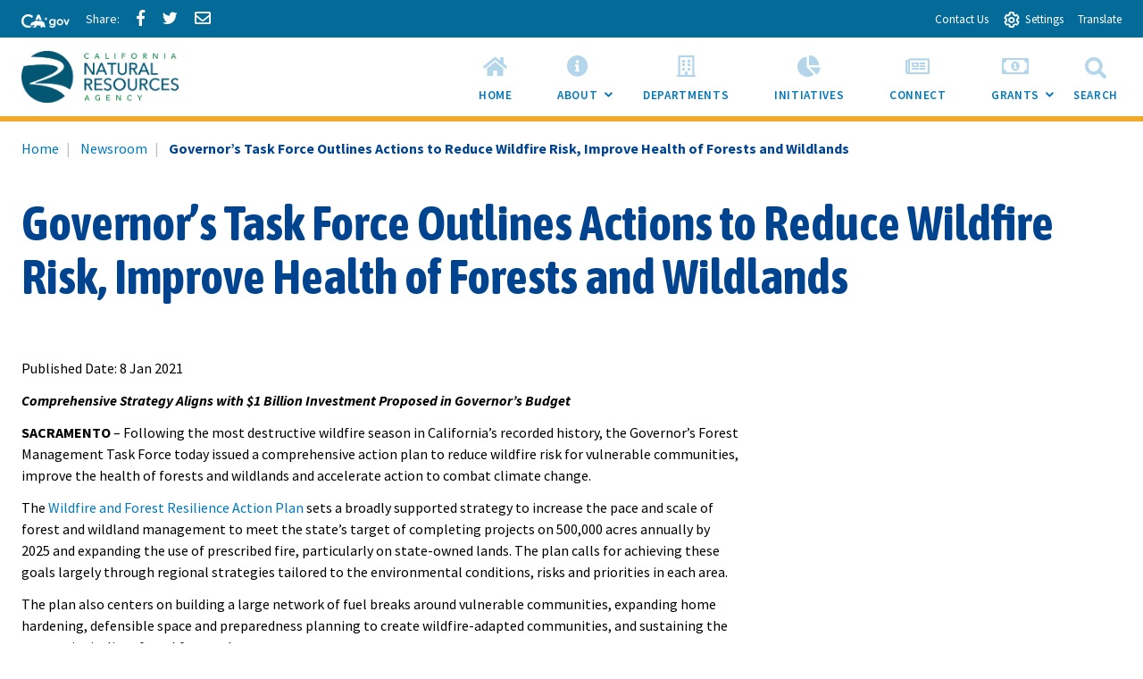

--- FILE ---
content_type: text/html; charset=utf-8
request_url: https://resources.ca.gov/Newsroom/Page-Content/News-List/Governors-Task-Force-Outlines-Actions-to-Reduce-Wildfire-Risk
body_size: 14411
content:

<!doctype html>
<!--[if IE 9]>    <html class="no-js ie9 oldie" lang="en"> <![endif]-->
<!--[if (gt IE 9)]><!-->
<html class="not-sitecore-rich-text-editor" lang="en">
<!--<![endif]-->
<head>
    



    <meta charset="utf-8">
<title>Governor’s Task Force Outlines Actions to Reduce Wildfire Risk, Improve Health of Forests and Wildlands</title>





    <!-- General purpose 16x16 .ico shortcut icon -->
    <link rel="icon" href="/assets/img/CNRAicons/favicon.ico">













<!-- Use highest compatibility mode -->
<meta http-equiv="X-UA-Compatible" content="IE=edge">
<meta name="viewport" content="width=device-width, initial-scale=1.0, minimum-scale=1.0">

<!-- http://t.co/dKP3o1e -->
<meta name="HandheldFriendly" content="True">
<!-- for Blackberry, AvantGo -->
<meta name="MobileOptimized" content="320">
        <link href="https://fonts.googleapis.com/css?family=Source+Sans+Pro:100,200,300,400,500,600,700,800,900,100i,200i,300i,400i,500i,600i,700i,800i,900i" rel="stylesheet">
        <link href="https://fonts.googleapis.com/css?family=Asap+Condensed:400,700&amp;display=swap" rel="stylesheet">
<!-- Do not include the extension with cssPath -->
<link href="/assets/css/app.min.css" rel="stylesheet">
<link rel="stylesheet" href="/css/AuthoringUIExperience/sitecore-extra.css" type="text/css">

    <!-- modernizr.com, feature detection -->
    <script src="/assets/js/modernizr-custom.js" type="text/javascript"></script>

<script src="/sitecore%20modules/Web/ExperienceForms/scripts/jquery-3.4.1.min.js"></script>
<script src="/sitecore%20modules/Web/ExperienceForms/scripts/jquery.validate.min.js"></script>
<script src="/sitecore%20modules/Web/ExperienceForms/scripts/jquery.validate.unobtrusive.min.js"></script>
<script src="/sitecore%20modules/Web/ExperienceForms/scripts/jquery.unobtrusive-ajax.min.js"></script>
<script src="/sitecore%20modules/Web/ExperienceForms/scripts/form.validate.js"></script>
<script src="/sitecore%20modules/Web/ExperienceForms/scripts/form.tracking.js"></script>
<script src="/sitecore%20modules/Web/ExperienceForms/scripts/form.conditions.js"></script>
<script defer src="https://alert.cdt.ca.gov"></script>
</head>
<body>
    



    <div id="skip-to-content"><a href="#main-content">Skip to Main Content</a></div>

    
<nav class="utility-header " data-t-name="UtilityHeader"
     aria-label="Utility Links">
    <ul class="utility-header__menu">
                    <li><a href="https://ca.gov" aria-label="CA-Gov"><svg id="Layer_1" data-name="Layer 1" xmlns="http://www.w3.org/2000/svg" viewBox="0 0 300 83.66" height="15px"><defs><style>.cls-1{fill:#fff;stroke-width:0}</style></defs><g id="Horizontal_lockup" data-name="Horizontal lockup"><path class="cls-1" d="M154.75 24.57h-.01c-.73-2.26-2.41-7.23-2.66-7.36-.82 2.5-1.64 4.99-2.44 7.48-.09.28-.28.29-.51.29-1.78-.03-7.09.09-8.11.09.18.16 4.41 3.17 6.47 4.63.26.18.39.31.27.69-.66 1.95-2.28 6.84-2.28 7.35.15.05 4.12-2.8 6.04-4.16q.77-.55 1.54 0c.06.04 4.05 2.84 6.01 4.21.11-.36-1.61-5.23-2.36-7.44-.1-.32-.08-.45.21-.66.34-.24 6.27-4.36 6.35-4.72h-7.88c-.31 0-.52 0-.64-.4ZM190.11 29.14c-4.83 0-9.3 1.91-12.59 5.37-3.41 3.59-5.29 8.66-5.29 14.26 0 11.23 7.91 19.7 18.39 19.7 4.66 0 8.23-1.47 11.6-4.76l.27-.26v.37c0 3.36 0 6.26-2.45 8.55-1.82 1.67-4.78 2.59-8.33 2.59-4.19 0-7.06-1.06-9.02-3.35h-10.4c2.65 7.9 9.31 11.9 19.78 11.9 5.94 0 10.5-1.39 13.94-4.25 4.14-3.53 5.84-8.22 5.84-16.17V30.16h-9.36v4.43l-.27-.25c-3.82-3.59-7.56-5.19-12.11-5.19ZM203 48.91c0 6.47-4.34 11-10.56 11s-10.78-4.65-10.78-11.07 4.47-11.14 10.63-11.14 10.7 4.61 10.7 11.21ZM253.88 34.96c-3.83-3.75-8.93-5.82-14.37-5.82-10.94 0-19.85 9.07-19.85 20.21s8.75 20.14 19.92 20.14 20.28-8.88 20.28-20.21c0-5.45-2.12-10.54-5.98-14.32Zm-14.23 25.67c-6.22 0-10.56-4.67-10.56-11.36s4.44-11.29 10.56-11.29 10.78 4.67 10.78 11.36-4.43 11.29-10.78 11.29ZM290.52 30.16l-9.85 23.01-9.85-23.01h-9.55l16.38 38.31h6.05L300 30.16h-9.48zM42.16 83.64c8.86 0 15.54-1.75 21.44-4.99l1.27-3.22c-2.1.32-4.04.57-5.53.57h-.71l-.69-.18c-1.53-.39-3.33-1.39-5.36-2.99-.78-.61-2.03-1.62-2.99-2.95-2.22.51-4.6.79-7.2.79-17.12 0-29.08-11.91-29.08-28.97 0-16.11 12.62-28.74 28.74-28.74 9.03 0 17.03 3.6 24.44 10.98l5.24-13.3C63.54 3.82 53.19 0 42.39 0 31.01 0 20.43 4.05 12.61 11.41 4.48 19.06 0 29.82 0 41.71 0 66.4 17.34 83.64 42.16 83.64ZM88.75 33.89c.61-.1 1.12-.1 1.43-.1 2.83 0 5.89 1.06 8.77 2.21.38.15.74.3 1.09.44.16.06.33.13.5.2l6.05-15.67 5.78 14.96c.24-.02.49-.03.72-.05h.19c.55-.03 1.12-.05 1.67-.05H115.75c3.91.08 7.62.52 11.08 1.32L113.64 3.02H99.3L87.25 34.25c.51-.16 1.02-.29 1.5-.36Z"></path><path class="cls-1" d="m145.41 63.47-.08.03c-.1-2.32-2-7.07-3.66-8.58.71-2.13-.28-3.21-.85-3.93-.34-.42-1.47-.71-1.97-.91-1.79-2.72-5.62-5.19-10.99-6.77-3.48-1.02-7.6-1.68-12.25-1.78-.21 0-.44-.01-.69-.01-.47 0-.99.02-1.55.05-4.26.23-10.8 1.18-12.33 1.18h-.13c-.64-.03-2.22-.73-4.09-1.47-2.2-.88-4.77-1.81-6.67-1.81-.2 0-.4 0-.58.03-1.79.22-6.01 2.91-7.57 3.77-1.07.59-4.53 2.07-5.52 2.7-.21.07-.68.07-.88.14-2.47.82-4.21 3.65-4.95 4.14-.08-.3-1.01-1.59-2.32-1.59-.15 0-.31.02-.47.06-1.59.66-1.48 1.84-1.48 2.41-.31-.12-.77-.69-1.64-.69-.31 0-.68.07-1.09.25-1.75.94-.81 2.49-1.23 3.02-.63.84-2.7 2.91-3.48 4.34-.33.59.03 2.13-.22 2.74-.69 1.68-4.4 4.66-4.75 5.33-.12.31.88 1.31 2.11 2.28 1.13.89 2.43 1.73 3.24 1.93 2.27 0 7.14-.94 8.2-1.06h.01c.31 0 .87.21 1.59.4.63.16 1.39.32 2.25.32.23 0 .48 0 .72-.03 1.11-.23 1.85-.74 2.46-1.35 1.01-1.02 1.59-2.31 2.74-2.82.88-.4 2-.69 2.97-.69.48 0 .93.07 1.29.24-1.83 3.28-1.43 7.67-2.07 8.3-.71.69-1.27 1.41-1.71 2.09-1.57 2.41-1.79 4.6-2.55 5.11-.21.14-.48.19-.78.19-.86 0-2.03-.41-2.85-.41-.2 0-.38.02-.54.08-.98.36-3.26 2.46-2.42 2.96.26.02 4 .02 7.93.02h3.41c.1 0 2.19-1.91 2.29-1.91h5.53c.52-.08.47-.91 2.86-2.13 2.7-1.06 1.42-6.28 4.88-10.27.03 0 1.06-.97 1.3-.97 1.2 0 3.22 2.18 10.49 2.18s9.03-2.51 10.03-2.51c.5 0 1.5.75 1.5 1-3.25 5.52 4.92 11.72 4.27 12.11-.02.02-.05.02-.08.02-.28 0-1.07-.44-2.26-.44-.48 0-1.02.07-1.62.27-1.32.44-2.39 2.11-1.36 2.62.27 0 3.52.01 6.75.01 1.8 0 3.6 0 4.88-.01.41-.05.38-.83.36-1.59-.01-.5-.02-.99.09-1.25.34-.44.64-2 1.51-3.09.85-.93 1.51-1.64 2.21-1.64.29 0 .57.13.88.4 1.53.84 5.23 1.3 7.33 2.06.87.32 1.48.67 1.52 1.14-.03.26-.24.34-.54.34-.13 0-.27-.01-.42-.03-.51-.07-1.18-.23-1.83-.23-.34 0-.66.05-.97.16-.95.36-1.91 1.39-2.18 2.14-.14.41-.09.73.29.82h8.7c1 0 .63-2 2.85-6.44.33-1.25-2.79-2.96-3.25-5.33-.29-1.55-.59-4.63-.63-7.63Z"></path></g></svg><span class="sr-only"></span></a></li>
                    <li>        <div class="social-share">
                <a href="#" class="social-share-facebook icon-facebook"><span class="social-share-label">Share via Facebook</span></a>
                <a href="#" class="social-share-twitter icon-twitter"><span class="social-share-label">Share via Twitter</span></a>
                <a href="#" class="social-share-email icon-email"><span class="social-share-label">Share via Email</span></a>
        </div>



</li>
                                    <li><a href="/About-Us/Who-We-Are" class="utility-header__link"><span >Contact Us</span></a></li>
                    <li>
                        <button type="button" class="utility-header__drawer-toggle "
                            aria-controls='settings' aria-haspopup = 'true' aria-expanded='false'>
                            <span class="utility-header__toggle-icon-open" aria-hidden="true"></span><span class="utility-header__toggle-icon-closed" aria-hidden="true"></span>
                            <span class="utlility-header_toggle-text ">Settings</span>
                        </button>
                    </li>
                    <li>
                        <button type="button" class="utility-header__drawer-toggle "
                            aria-controls='translate' aria-haspopup = 'true' aria-expanded='false'>
                            
                            <span class="utlility-header_toggle-text ">Translate</span>
                        </button>
                    </li>
    </ul>
                <div id="settings" class="utility-header__drawer">
                    <div> 
                    
<div class="site-settings" id="siteSettings">
<div class="btn-group" role="group" aria-label="contrastMode">
    <div class="btn-group"><button type="button" class="button active disableHighContrastMode">Default</button></div>
    <div class="btn-group"><button type="button" class="button enableHighContrastMode">High Contrast</button></div>
</div>

<div class="btn-group" role="group" aria-label="textSizeMode">
    <div class="btn-group"><button type="button" class="button resetTextSize">Reset</button></div>
    <div class="btn-group"><button type="button" class="button increaseTextSize"><span class="hidden-xs">Increase Font Size</span><span class="visible-xs"><span class="sr-only">Increase </span>Font <span class="sr-only">Size </span><span class="site-settings__icon-larger" aria-hidden="true"></span></span></button></div>
    <div class="btn-group"><button type="button" class="button decreaseTextSize"><span class="hidden-xs">Decrease Font Size</span><span class="visible-xs"><span class="sr-only">Decrease </span>Font <span class="sr-only">Size </span><span class="site-settings__icon-smaller" aria-hidden="true"></span></span></button></div>
</div>
</div>                    </div>
                </div>
                <div id="translate" class="utility-header__drawer">
                    <div> 
                    Translate this website to your preferred language:<br><div id="google_translate_element"></div>
                    </div>
                </div>
</nav>
    <!-- Begin Content -->
    


<!-- Global header -->






    <header class="global-header ">
        <div class="container-fluid">
            <div class="branding">
                <a href="/">

                    <img src="/assets/img/CNRA-Logo.png" class="img-responsive" alt="">

                    <h1 class="sr-only">California Natural Resources Agency</h1>
                </a>
            </div>

            


        
            </div>
    </header>



<!-- Navigation Main Navigation -->

    <nav class="container-fluid navigation navigation--main " aria-label="Main Menu">
        <button class="navigation__toggle" id="navigation-main-toggle" type="button" tabindex = '1' aria-controls="navigation-main" aria-haspopup="true" aria-expanded="false" >
                <span class="navigation__toggle-text"><span class="navigation__toggle-open">View All</span><span class="navigation__toggle-close">Close</span></span>
                            <span class="navigation__toggle-hamburger"><span class="navigation__toggle-hamburger-inner"></span></span>
                    </button>
        <ul id="navigation-main" class="navigation__list" aria-labelledby="navigation-main-toggle" role="menubar" aria-orientation="horizontal" >
                    <li class="navigation__item" role="none">
                            <a class="navigation__item-link"
                               href="/"
                               role="menuitem"
                               tabindex = "0"                               >
                                    <span class="navigation__item-icon fas fa-home" aria-hidden="true"></span>
                                <span>Home</span>
                            </a>
                    </li>
                    <li class="navigation__item" role="none">
                            <button class="navigation__item-link"
                                    type="button"
                                    role="menuitem"
                                    tabindex = "0"                                                                        aria-controls="8D7DF93429654491A5C07BED844AF090-sub-nav"
                                    aria-haspopup="true"
                                    aria-expanded="false">
                                    <i class="navigation__item-icon fas fa-info-circle" aria-hidden="true"></i>
                                About
                                <span class="navigation__sub-nav-toggle"></span>
                                <span class="icon-plus"></span><span class="icon-minus"></span>
                                <span class="sr-only">Sub Menu Toggle</span>
                            </button>
                            <ul id="8D7DF93429654491A5C07BED844AF090-sub-nav" class="navigation__sub-nav" role="menu" aria-label="About">
                                <li class="navigation_sub-nav-label" role="none">
                                </li>
                                        <li class="navigation__sub-nav-item" role="none">
                                            <a class="navigation__sub-nav-item-link"
                                               href="/About-Us/Who-We-Are"
                                               target=""
                                                                                              role="menuitem"
                                               tabindex="-1">
                                                Who We Are
                                            </a>
                                        </li>
                                        <li class="navigation__sub-nav-item" role="none">
                                            <a class="navigation__sub-nav-item-link"
                                               href="/About-Us/our-new-headquarters"
                                               target=""
                                                                                              role="menuitem"
                                               tabindex="-1">
                                                Our New Headquarters
                                            </a>
                                        </li>
                                        <li class="navigation__sub-nav-item" role="none">
                                            <a class="navigation__sub-nav-item-link"
                                               href="/About-Us/Our-Agencys-History"
                                               target=""
                                                                                              role="menuitem"
                                               tabindex="-1">
                                                Our Agency&#39;s History
                                            </a>
                                        </li>
                                        <li class="navigation__sub-nav-item" role="none">
                                            <a class="navigation__sub-nav-item-link"
                                               href="/About-Us/Who-We-Are/Secretary-for-Natural-Resources"
                                               target=""
                                                                                              role="menuitem"
                                               tabindex="-1">
                                                Secretary Crowfoot
                                            </a>
                                        </li>
                                        <li class="navigation__sub-nav-item" role="none">
                                            <a class="navigation__sub-nav-item-link"
                                               href="/About-Us/Secretary-Speaker-Series"
                                               target=""
                                                                                              role="menuitem"
                                               tabindex="-1">
                                                Secretary&#39;s Speaker Series
                                            </a>
                                        </li>
                                        <li class="navigation__sub-nav-item" role="none">
                                            <a class="navigation__sub-nav-item-link"
                                               href="/About-Us/campusconnect"
                                               target=""
                                                                                              role="menuitem"
                                               tabindex="-1">
                                                Campus Connect
                                            </a>
                                        </li>
                            </ul>
                    </li>
                    <li class="navigation__item" role="none">
                            <a class="navigation__item-link"
                               href="/Our-Agencies"
                               role="menuitem"
                               tabindex = "0"                               >
                                    <span class="navigation__item-icon far fa-building" aria-hidden="true"></span>
                                <span>Departments</span>
                            </a>
                    </li>
                    <li class="navigation__item" role="none">
                            <a class="navigation__item-link"
                               href="/Initiatives"
                               role="menuitem"
                               tabindex = "0"                               >
                                    <span class="navigation__item-icon fas fa-chart-pie" aria-hidden="true"></span>
                                <span>Initiatives</span>
                            </a>
                    </li>
                    <li class="navigation__item" role="none">
                            <a class="navigation__item-link"
                               href="/connectwithus"
                               role="menuitem"
                               tabindex = "0"                               >
                                    <span class="navigation__item-icon far fa-newspaper" aria-hidden="true"></span>
                                <span>Connect</span>
                            </a>
                    </li>
                    <li class="navigation__item" role="none">
                    </li>
                    <li class="navigation__item" role="none">
                            <button class="navigation__item-link"
                                    type="button"
                                    role="menuitem"
                                    tabindex = "0"                                                                        aria-controls="E48F98205E714783937BD9313553875D-sub-nav"
                                    aria-haspopup="true"
                                    aria-expanded="false">
                                    <i class="navigation__item-icon far fa-money-bill-alt" aria-hidden="true"></i>
                                Grants
                                <span class="navigation__sub-nav-toggle"></span>
                                <span class="icon-plus"></span><span class="icon-minus"></span>
                                <span class="sr-only">Sub Menu Toggle</span>
                            </button>
                            <ul id="E48F98205E714783937BD9313553875D-sub-nav" class="navigation__sub-nav" role="menu" aria-label="Grants">
                                <li class="navigation_sub-nav-label" role="none">
                                </li>
                                        <li class="navigation__sub-nav-item" role="none">
                                            <a class="navigation__sub-nav-item-link"
                                               href="/grants/Grantee-Resources"
                                               target=""
                                                                                              role="menuitem"
                                               tabindex="-1">
                                                Grantee Resources
                                            </a>
                                        </li>
                                        <li class="navigation__sub-nav-item" role="none">
                                            <a class="navigation__sub-nav-item-link"
                                               href="/grants"
                                               target=""
                                                                                              role="menuitem"
                                               tabindex="-1">
                                                Grant Programs
                                            </a>
                                        </li>
                                        <li class="navigation__sub-nav-item" role="none">
                                            <a class="navigation__sub-nav-item-link"
                                               href="/grants/Grant-Program-News"
                                               target=""
                                                                                              role="menuitem"
                                               tabindex="-1">
                                                Grant News
                                            </a>
                                        </li>
                                        <li class="navigation__sub-nav-item" role="none">
                                            <a class="navigation__sub-nav-item-link"
                                               href="/Events?search=&amp;topicCategoryFilters=Grants&amp;activeFilters=topics&amp;view=list"
                                               target=""
                                                                                              role="menuitem"
                                               tabindex="-1">
                                                Grant Events
                                            </a>
                                        </li>
                                        <li class="navigation__sub-nav-item" role="none">
                                            <a class="navigation__sub-nav-item-link"
                                               href="/grants/Grant-Program-Resources"
                                               target=""
                                                                                              role="menuitem"
                                               tabindex="-1">
                                                Grant Resources
                                            </a>
                                        </li>
                            </ul>
                    </li>
        </ul>
        <!-- Search Button -->
        <button class="navigation__item-search  visible-md-block visible-lg-block" type="button" aria-haspopup="true" data-toggle="collapse" data-target="#siteSearch" aria-expanded="false" aria-controls="siteSearch">
            <i class="navigation__item-icon fas fa-search" aria-hidden="true"></i>
            Search
        </button>
    </nav>



<div id="siteSearch" class="site-search" >

        <button id="site-search__toggle"
                class="site-search__toggle button  "
                type="button"
                aria-controls="site-search__form967668318eb543beb931573a97dcfca1"
                aria-haspopup="true"
                
                >
            <span class="site-search__text sr-only">Site Search</span>
                <span class="site-search__hamburger"><span class="site-search__hamburger-inner"></span></span>
                            <span class="site-search__icon" aria-hidden="true"></span>
                    </button>

        <form class="site-search__form" id="site-search__form967668318eb543beb931573a97dcfca1"  aria-labelledby="site-search__toggle" role="dialog" method="get">
            <div class="search-container">
                <span>
                    <label for="967668318eb543beb931573a97dcfca1">Search this site:</label>
                </span>
                <span>
                    <input name="q" type="text"  id="967668318eb543beb931573a97dcfca1" placeholder="Search Funds, Grants, and More...">
                </span>

                <input type="hidden" name="sitesearch" value="" />
                <span>
                    

    <button class="button "
            type="submit"
            name='Search'
            value='Search'
            
            
            
            
>
        <span class="button__text ">Search</span>
                    </button>

                </span>
                <button class="site-search__close" type="reset" role="menuitem" data-toggle="collapse" data-target="#siteSearch" aria-expanded="false" aria-controls="siteSearch">
                    <i class="navigation__item-icon fas fa-times" aria-hidden="true"></i>
                    <span class="sr-only">Close</span>
                </button>
            </div>
        </form>
</div>
<div id="main-content" class="main-content" tabindex="-1">


            <div class="page-header-links">
                        <nav id="bread-crumbhtml" class="breadcrumbs " aria-label="Breadcrumb">
            <ol>
                <li><a href="/">Home</a></li>
                        <li><a href="https://resources.ca.gov/Newsroom">Newsroom</a></li>
                <li aria-current="page">Governor’s Task Force Outlines Actions to Reduce Wildfire Risk, Improve Health of Forests and Wildlands</li>
            </ol>
        </nav>


            </div>
    <div class="page-banner page-banner--detail" >
        <div class="page-banner-overlay"></div>
            <div class="page-banner-content">
                <h2 class='page-banner-title'>Governor’s Task Force Outlines Actions to Reduce Wildfire Risk, Improve Health of Forests and Wildlands</h2>
            </div>
    </div>







    <div class="container-fluid">
        <div class="row">
            <div class="col-md-8">
                <main class="main-primary">
                        <p class="date-time">
                                <span>Published Date: </span><time itemprop="startDate" datetime="2021-01-08 08:52">8 Jan 2021</time> <br />
                        </p>
                            <div class="rich-text" >
            <p><strong><em><span>Comprehensive Strategy Aligns with $1 Billion Investment Proposed in Governor’s Budget</span></em></strong></p>
<p><strong>SACRAMENTO</strong> – Following the most destructive wildfire season in California’s recorded history, the Governor’s Forest Management Task Force today issued a comprehensive action plan to reduce wildfire risk for vulnerable communities, improve the health of forests and wildlands and accelerate action to combat climate change.</p>
<p>The <a rel="noopener noreferrer" href="https://fmtf.fire.ca.gov/media/cjwfpckz/californiawildfireandforestresilienceactionplan.pdf" target="_blank">Wildfire and Forest Resilience Action Plan</a> sets a broadly supported strategy to increase the pace and scale of forest and wildland management to meet the state’s target of completing projects on 500,000 acres annually by 2025 and expanding the use of prescribed fire, particularly on state-owned lands. The plan calls for achieving these goals largely through regional strategies tailored to the environmental conditions, risks and priorities in each area.</p>
<p>The plan also centers on building a large network of fuel breaks around vulnerable communities, expanding home hardening, defensible space and preparedness planning to create wildfire-adapted communities, and sustaining the economic vitality of rural forested areas.</p>
<p>Actions outlined in the plan align with a $1 billion investment included in Governor Gavin Newsom’s proposed 2021-2022 budget. This proposed funding would advance key priorities, including $323 million in early actions to protect communities, reduce risk of large, catastrophic wildfires and jumpstart economic recovery in rural communities.</p>
<p>Wildfires burned over 4 million acres across California in 2020, more than the 2017 and 2018 fire seasons combined. Hotter, drier conditions in the state’s forests driven by climate change and the consequences of a century-old legacy of fire suppression have disrupted natural wildfire behavior and generated unparalleled risk of catastrophic wildfire across landscapes from coastal redwoods to chaparral and oak woodlands.</p>
<p>“Catastrophic wildfires represent a severe and worsening threat that requires bold action,” California Secretary for Natural Resources Wade Crowfoot said. “To meet this multigenerational challenge, we need to shift our paradigm and invest in a scaled-up, cohesive strategy built on science to restore landscapes and protect communities.”</p>
<p>“Fire has been part of California’s landscape since time immemorial,” California Secretary for Environmental Protection Jared Blumenfeld said. “Our critical partnerships with Tribes across the state have taught us that our relationship with forests requires a deep and holistic engagement which at its core incorporates traditional ecological knowledge and modern science to protect the health of California’s most vulnerable communities.”</p>
<p>The Wildfire and Forest Resilience Action Plan builds on the <a rel="noopener noreferrer" href="https://www.gov.ca.gov/2020/08/13/california-u-s-forest-service-establish-shared-long-term-strategy-to-manage-forests-and-rangelands/" target="_blank">Agreement for Shared Stewardship of California’s Forest and Rangelands</a> signed last summer by Governor Newsom and U.S. Forest Service Chief&nbsp;Vicki&nbsp;Christiansen. The agreement calls for a science-based long-term strategy to reduce wildfire risks, restore watersheds, protect habitat and biological diversity, and help the state meet its climate objectives.&nbsp;</p>
<p>The action plan is the product of a two-year collaborative effort and aligns&nbsp;the state’s strategy with other federal, local, tribal, regional and private organizations. It also links the state’s wildfire resilience programs to its climate, biodiversity and economic development goals.</p>
<p>The Governor’s proposed budget supports proposed investments in key action plan priorities:</p>
<ul style="list-style-type: disc;">
    <li>$512 million to increase landscape scale resilience in our forests and natural landscapes, including through increased use of prescribed fire and funding for tribes and small landowners.</li>
    <li>$335 million to complete at least 45-60 strategic fuel break projects each year over the next several years and grants to support local wildfire plans and projects. </li>
    <li>$38 million to harden and protect fire-vulnerable communities.</li>
    <li>$39 million to ensure our predictive models and investments in wildfire resilience are based on the best available science.</li>
    <li>$76 million to expand economic and job opportunities through the Climate Catalyst Fund’s low-interest lending program, the California Conservation Corps workforce programs, and forest management job training. </li>
</ul>
<p>Federal, local, regional and non-governmental organization representatives voiced support for the action plan and the collaboration it represents:</p>
<p><strong><em>Randy Moore, Regional Forester, Pacific Southwest Region of the U.S. Forest Service:</em></strong> “On behalf of the U.S. Forest Service and the Pacific Southwest Region, I commend the collaboration and work of the Forest Management Task Force during the past two years. This work is a testament to our collective commitment to shared stewardship in California. We have made progress on all lands, but much work remains to be done. This action plan provides a framework for community fire protection and forest resilience. With all of our partners, the Forest Service is committed to implement the plan, which will benefit people and economies in rural and urban communities while also addressing the effects of climate change.”</p>
<p><strong><em>James Gore, President, California State Association of Counties: </em></strong>“With wildfires setting catastrophic records year after year, the time is long overdue to make substantial, sustainable changes to our forest management practices. We applaud the progress that this report represents, and our counties support the regional approach to building wildfire resiliency and improving the safety of our communities.”</p>
<p><strong><em>Jay Ziegler, Director of External Affairs and Policy, The Nature Conservancy in California: </em></strong>“Following a record 4.2 million acres burned in 2020, exacerbated by a changing climate, we need urgent investment in proactive measures to save lives and empower conditions necessary to improve wildfire resilience across our state. Governor Newsom’s Wildfire and Forest Resilience Action Plan is absolutely critical to reducing the risk that severe wildfires pose to our communities, air quality, wildlife and water supplies. We look forward to working with the Administration and the Legislature to implement the Plan and shape a resilient future for people and nature.”</p>
<p><strong><em>Kate Dargan, Co-Chair, California Fire Safe Council:</em></strong> “The California Fire Safe Council has been a longtime champion of wildfire mitigation and partner with local communities to build wildfire resiliency. We applaud the Governor and the Forest Management Task Force for putting together a comprehensive approach to this problem and look forward to working with these partners to make it happen faster for California people and places.”</p>
<p><strong><em>John Battles, Professor of Forest Ecology, UC Berkeley:</em></strong> “California’s Wildfire and Forest Resilience Action Plan relies on the best available science to address the pressing forest and wildfire crisis in the state. At the same time, it recognizes that we are confronting novel ecological conditions under a changing climate. Thus, it is not only a call to action but also a charge to understand the forces that threaten our forests and to translate this understanding into effective management and policy.”</p>
<p>The Wildfire and Forest Resilience Action Plan builds on significant progress to date by the Newsom Administration and the State Legislature to tackle California’s forest health and wildfire crisis:</p>
<ul style="margin-top: 0in; list-style-type: disc;">
    <li style="margin-bottom: 8pt; margin-left: 0in;"><span>Surged CAL FIRE’s ranks by spending $26 million to hire 393 seasonal firefighters before the peak fire season in 2019, and 858 new seasonal firefighters in 2020.</span></li>
    <li style="margin-bottom: 8pt; margin-left: 0in;"><span>Deployed the National Guard to work on critical fuel projects.</span></li>
    <li style="margin-bottom: 8pt; margin-left: 0in;"><span>Completed 35 emergency fuel breaks to protect 200 of California’s most vulnerable communities, which played a critical role during the 2020 fire season.&nbsp; </span></li>
    <li style="margin-bottom: 8pt; margin-left: 0in;"><span>Reduced the CEQA review timeline for wildfire prevention and landscape health projects from two years to several months by conducting an environmental review on over 20 million acres of non-federal land.&nbsp; </span></li>
    <li style="margin-bottom: 8pt; margin-left: 0in;"><span>Delivered hundreds of millions in grant dollars to communities and environmental partners to execute wildfire and landscape health programs.&nbsp; </span></li>
    <li style="margin-bottom: 8pt; margin-left: 0in;"><span>Returned CAL FIRE’s fire engine staffing toward historical levels, investing $67.5 million to buy 13 additional fully staffed year-round fire engines, in addition to heavy fire equipment operators.</span></li>
    <li style="margin-bottom: 8pt; margin-left: 0in;"><span>Expanded CAL FIRE’s aviation fleet with $127.2 million in new aircraft equipped to meet the challenges associated with more severe wildfire activity, including C-130H air tankers and 12 Black Hawk helicopters capable of nighttime firefighting operations.</span></li>
    <li style="margin-bottom: 8pt; margin-left: 0in;"><span>Modified state rules on procuring new technology to improve opportunities to place state-of-the-art wildfire technology into the hands of incident commanders within a year. This new technology can project the direction, size and distance a wildfire may travel based on real-time weather, terrain and fuels conditions. </span></li>
    <li style="margin-bottom: 8pt; margin-left: 0in;"><span>Partnered with the federal government on a satellite-based wildfire detection system and secured authorization for the California National Guard to fly infrared-equipped Unmanned Aerial Systems to support firefighting missions. Additionally, the state budget included funding for an additional 100 infrared fire monitoring cameras on remote communications towers to help dispatchers and firefighters identify and confirm wildfires' locations.</span></li>
    <li style="margin-bottom: 8pt; margin-left: 0in;"><span>Secured $25 million annually to fund city and county firefighting engines and crews to be able to pre-deploy in strategic locations and respond to breaking fires. </span></li>
    <li style="margin-bottom: 8pt; margin-left: 0in;"><span>Launched the state’s $50 million emergency preparedness campaign to increase awareness and build resiliency in vulnerable communities at high risk for wildfires and other disasters.</span></li>
</ul>
<p style="text-align: center;"><span># # #</span></p>
        </div>

                    
                </main>
            </div>
                <div class="col-md-4">
                    <div class="main-secondary">
                        

                    </div>
                </div>
        </div>
    </div>
</div>

    
<div class="featured-footer ">
    <div class="featured-footer--background"></div>
    <div class="featured-footer--overlay"></div>
    <ul class="featured-footer--content list list--grid  row">

            <li class="featured-footer--content-column col-xs-12  col-sm-4">
                    <div class="featured-footer--content-heading">
                        <h2>Campaigns</h2>
                    </div>
                                    <div class="featured-footer--content-body">
                            <div class="rich-text"><ul class="list list--pointer">
    <li><a href="https://registertovote.ca.gov/">Register to Vote</a></li>
    <li>    <a href="https://saveourwater.com/">Save Our Water</a></li>
    <li><a href="http://www.flexalert.org/">Flex Alert</a></li>
</ul>
<br class="t-last-br" />
<br class="t-last-br" /></div>
                    </div>
            </li>
            <li class="featured-footer--content-column col-xs-12  col-sm-4">
                    <div class="featured-footer--content-heading">
                        <h2>Mission Statement</h2>
                    </div>
                                    <div class="featured-footer--content-body">
                            <div class="rich-text"><p><strong><span style="color: #ffffff;">We are on a mission to help all Californians and nature thrive together.</span></strong><span class="apple-converted-space" style="color: #ffffff;"></span><span style="color: #ffffff;">&nbsp;Home to over 25,000 employees, our Agency protects, manages, and restores the state&rsquo;s environment and its vast natural, cultural, and historical resources. We advance this work with science as our foundation and inclusion and collaboration as our guiding principles.</span></p></div>
                    </div>
            </li>
            <li class="featured-footer--content-column col-xs-12  col-sm-4">
                                    <div class="profile profile--inverse" data-t-name="Profile">


    <div class="profile-person" itemscope itemtype="http://schema.org/Person">
<a target="_blank" href = "https://www.gov.ca.gov/" itemprop = "url">                    <div class="profile-photo">
                <img src="/-/media/CNRA-Website/Images/gov-seal/California-For-All-200-200.jpg?mw=80&amp;hash=12F51979DDFFD1800EE4CDF897B0FA9B" alt="Gavin Newsom">
            </div>
        <div class="profile-name">
            <div itemprop="name">Gavin Newsom</div>
        </div>
        <div class="profile-position">California Governor</div>
        <div class="profile-organization">Governor’s website</div>
</a>    </div>









    <div class="profile-person" itemscope itemtype="http://schema.org/Person">
<a  href = "/About-Us/Who-We-Are/Secretary-for-Natural-Resources" itemprop = "url">                    <div class="profile-photo">
                <img src="/-/media/CNRA-Website/Images/Wade-Crowfoot-200-200.jpg?mw=80&amp;hash=F665297B952FEE69A21FBAAC3B8A0D85" alt="Wade Crowfoot">
            </div>
        <div class="profile-name">
            <div itemprop="name">Wade Crowfoot</div>
        </div>
        <div class="profile-position">Secretary for Natural Resources</div>
        <div class="profile-organization">Visit His Webpage</div>
</a>    </div>







                    </div>
            </li>
    </ul>
</div>


    
    
<footer class="footer footer-standout" role="contentinfo">
    <div class="container-fluid">
        <div class="footer-links">
            <ul class="footer-links-list">
                <li><a href="#skip-to-content">Back to Top</a></li>
                    <li><a href="/Conditions-of-Use">Conditions of Use</a></li>
                    <li><a href="/Privacy">Privacy Policy</a></li>
                    <li><a href="/Accessibility">Accessibility</a></li>
                    <li><a href="/Tribal-Policy">Tribal Policy</a></li>
            </ul>
        </div>
        <div class="footer-social">
                    <div class="social-connect social-connect--standout">
           
        </div>

        </div>
    </div>

    <div class="footer-copyright">
        <div class="container-fluid">Copyright &#169; 2018 State of California</div>
    </div>
</footer>

    <script src="/assets/js/app.min.js"></script>
    <script src="/assets/js/search.js"></script>
    <script src="/assets/js/rich-text-responsiveness.js"></script>
    
    
    
    
    
    
    
    
    
    
    
    
    
    
        <script type="text/javascript">
            function googleTranslateElementInit() {
                new google.translate.TranslateElement({ pageLanguage: 'en' }, 'google_translate_element');
            }
        </script>
        <script type="text/javascript" src="//translate.google.com/translate_a/element.js?cb=googleTranslateElementInit"></script>

    <!-- Google Analytics -->
    <!-- Uncomment out the following portion when it's in production -->
    <script type="text/javascript">

        var _gaq = _gaq || [];
        _gaq.push(['_setAccount', 'UA-59627195-1']); // your google analytics profile code, either from your own google account, or contact eServices to have one set up for you
        _gaq.push(['_gat._anonymizeIp']);
        _gaq.push(['_setDomainName', '.ca.gov']);
        _gaq.push(['_trackPageview']);

        _gaq.push(['b._setAccount', 'UA-3419582-2']); // statewide analytics - do not remove or change
        _gaq.push(['b._setDomainName', '.ca.gov']);
        _gaq.push(['b._trackPageview']);

        (function () {
            var ga = document.createElement('script'); ga.type = 'text/javascript'; ga.async = true;
            ga.src = ('https:' == document.location.protocol ? 'https://ssl' : 'http://www') + '.google-analytics.com/ga.js';
            var s = document.getElementsByTagName('script')[0]; s.parentNode.insertBefore(ga, s);
        })();

    </script>


    <!-- Hiddenfield holding department id-->
    

    <input id="searchPageItem" type="hidden" class="searchPageitem" value="SearchResults" />

    <!-- Google tag (gtag.js) -->
    <script async src="https://www.googletagmanager.com/gtag/js?id=G-L1ZSB6EXE0"></script>
    <script>
        window.dataLayer = window.dataLayer || [];
        function gtag() { dataLayer.push(arguments); }
        gtag('js', new Date());

        gtag('config', 'G-L1ZSB6EXE0');
    </script>
</body>
</html>


--- FILE ---
content_type: application/javascript
request_url: https://resources.ca.gov/assets/js/search.js
body_size: 539
content:
$(document).ready(function () {

    SearchHandlers();

    function SearchHandlers() {
        $(".site-search button").click(function (e) {
            e.preventDefault();

            var searchterm = $(".site-search input").val();

            var searchresultpage = $("#searchPageItem").val()

            if (shouldFireSearch(searchterm)) {
                if (typeof location.origin === 'undefined')
                    location.origin = location.protocol + '//' + location.host;

                var queryStr = "search=" + encodeURIComponent(searchterm);
                var addUrl = location.origin + "/" + searchresultpage + "?" + queryStr;

                ////console.log(`URL: ${addUrl}`);
                // Redirect to search results page
                window.location = addUrl;
            }

        });
    }

    function shouldFireSearch(searchStr) {
        return searchStr && searchStr.length >= 1;
    }

});